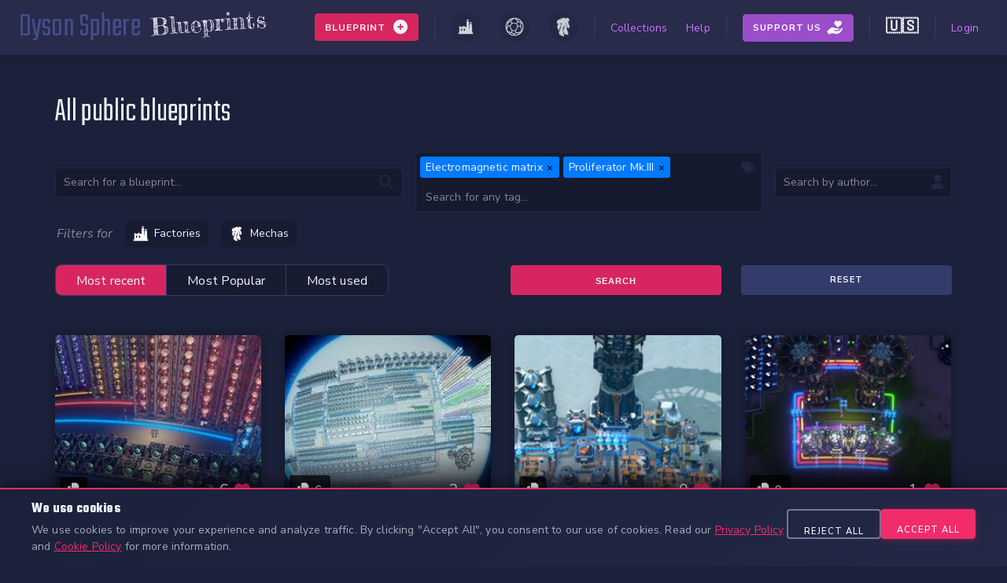

--- FILE ---
content_type: text/html; charset=utf-8
request_url: https://www.dysonsphereblueprints.com/blueprints?max_structures=Any&mod_id=3&mod_version=Any&order=recent&tags=Electromagnetic+matrix%2CProliferator+mk.iii
body_size: 6105
content:
<!DOCTYPE html>
<html lang="en">
  <head>
    <title>Dyson Sphere Blueprints</title>
    <meta name="viewport" content="width=device-width,initial-scale=1">
    <meta name="csrf-param" content="authenticity_token" />
<meta name="csrf-token" content="6Ug-nHi3BuIZREqrVeDlFxNjUlT0PCTAvZ1tFxHnxyQHjsWy-v-Gdv_ILYWcjWNARRA3HPp5kkHKLbpmVQX9mA" />
    

    <meta name="description" content="Share your Dyson Sphere Program blueprints with the community" />
    <meta name="keywords" content="dyson sphere program, blueprints, dyson sphere blueprints, dsp, dsp blueprints">

    <meta property="og:title" content="Dyson Sphere Blueprints" />
    <meta property="og:type" content="website" />
    <meta property="og:url" content="https://www.dysonsphereblueprints.com/blueprints?max_structures=Any&amp;mod_id=3&amp;mod_version=Any&amp;order=recent&amp;tags=Electromagnetic+matrix%2CProliferator+mk.iii" />
    <meta property="og:image" content="https://www.dysonsphereblueprints.com/assets/meta_image-ea8de8b0a6b4c874a4f00b78125e8b203658e4ed5f42b1c4d485c07f1126a58e.png" />
    <meta property="og:description" content="Share your Dyson Sphere Program blueprints with the community" />
    <meta property="og:site_name" content="Dyson Sphere Blueprints" />

    <link rel="shortcut icon" type="image/x-icon" href="/assets/favicon/favicon-0cb9080739f02a49a900c2684ab527a3bcd10f99f2fa92636772fba638737004.ico" />
    <link rel="apple-touch-icon" sizes="180x180" href="/assets/favicon/apple-touch-icon-1d035560bc14e3863b2287b1373337565aa4bd88f43c493e5bccf443e03891b9.png">
    <link rel="icon" type="image/png" sizes="32x32" href="/assets/favicon/favicon-32x32-8a51d83712b3028c749d80e488402760d8e055845689352081d0f7b2a0619ece.png">
    <link rel="icon" type="image/png" sizes="16x16" href="/assets/favicon/favicon-16x16-c25db36e3e581a3b269c74ba7050ac465498240ce82126a342671c1a05260694.png">

    <meta name="viewport" content="width=device-width, initial-scale=1, shrink-to-fit=no">
    <link rel="stylesheet" media="all" href="/assets/application-6847847388674c2f22066e00fb789349d7c4c2c3ce34f5cf9ac3c94ec128a245.css" data-turbolinks-track="reload" />

    <script src="/packs/js/application-7ce420492953b6fea936.js" data-turbolinks-track="reload" defer="defer"></script>
  </head>

  <body>
      <div class="wrapper" data-controller="cookieConsent" >
      <div class="o-navbar">
  <a class="a-logo" href="/">
    <span class="a-logo__logoName">Dyson Sphere</span> <span class="a-logo__logoEm">Blueprints</span>
</a>
  <ul class="o-navbar-block">
    <li class="o-navbar__nav-item">
      <li class="o-navbar__nav-item o-dropdown">
          <div class="o-navbar__button add-blueprints">
            <strong>Blueprint</strong>
            <i class="fas fa-plus-circle"></i>
          </div>
          <div class="o-dropdown__content left red">
            <a class="o-dropdown__item" href="/blueprint/factories/new">
              <img src="/assets/game_icons/categories/factory-c5914a057c31599c1a9776ad5957fbc2de40164610e84c4fe77d92db62c9f1d2.png" />
              Add a Factory
</a>            <a class="o-dropdown__item" href="/blueprint/dyson_spheres/new">
              <img src="/assets/game_icons/categories/dyson_sphere-314d6542e774da465fb1863b2130298a4108055677f640a0c2b8d373b0fe66c7.png" />
              Add a Dyson Sphere
</a>            <a class="o-dropdown__item" href="/blueprint/mechas/new">
              <img src="/assets/game_icons/categories/mecha-5b73c5cc41edea3b8810845a7d4a31c6e8ba340d6a378be41c94319275df1e5f.png" />
              Add a Mecha
</a>          </div>
        </li>
    </li>
    <li class="o-navbar__nav-item separator"></li>
    <li class="o-navbar__nav-item ">
      <a class="nav-icon factory" href="/blueprints?type=factory">
        <img src="/assets/game_icons/categories/factory-c5914a057c31599c1a9776ad5957fbc2de40164610e84c4fe77d92db62c9f1d2.png" />
</a>    </li>
     <li class="o-navbar__nav-item ">
        <a class="nav-icon dyson_sphere" href="/blueprints?type=dyson_sphere">
          <img src="/assets/game_icons/categories/dyson_sphere-314d6542e774da465fb1863b2130298a4108055677f640a0c2b8d373b0fe66c7.png" />
</a>    </li>
     <li class="o-navbar__nav-item ">
       <a class="nav-icon mecha" href="/blueprints?type=mecha">
         <img src="/assets/game_icons/categories/mecha-5b73c5cc41edea3b8810845a7d4a31c6e8ba340d6a378be41c94319275df1e5f.png" />
</a>    </li>
    <li class="o-navbar__nav-item separator"></li>
    <li class="o-navbar__nav-item ">
      <a class="nav-link" href="/collections">Collections</a>
    </li>
    <li class="o-navbar__nav-item ">
      <a class="nav-link" href="/help">Help</a>
    </li>
    <li class="o-navbar__nav-item separator"></li>
    <li class="o-navbar__nav-item support ">
      <a class="o-navbar__button" href="/supportus">
        <span>Support Us</span>
</a>    </li>
    <li class="o-navbar__nav-item separator"></li>
    <li class="o-navbar__nav-item locale-switcher">
      <div class="o-locale-switcher o-dropdown" data-controller="localeSwitcher">
  <button class="o-dropdown__button o-locale-switcher__trigger" type="button" aria-label="Change language">
    <span class="o-locale-switcher__flag">🇺🇸</span>
  </button>
  <div class="o-dropdown__content o-locale-switcher__dropdown">
        <span class="o-dropdown__item o-locale-switcher__item o-locale-switcher__item--active">
          <span class="o-locale-switcher__flag">🇺🇸</span>
          <span class="o-locale-switcher__label">English</span>
        </span>
        <a class="o-dropdown__item o-locale-switcher__item" data-action="click-&gt;localeSwitcher#switch" data-locale="zh-CN" title="简体中文" href="/zh-CN/blueprints">
          <span class="o-locale-switcher__flag">🇨🇳</span>
          <span class="o-locale-switcher__label">简体中文</span>
</a>  </div>
</div>

    </li>
    <li class="o-navbar__nav-item separator"></li>
    <li class="o-navbar__nav-item ">
        <a class="nav-link" href="/users/sign_in">Login</a>
      </li>

  </ul>
</div>

      
      <div class="o-cookie-consent" data-cookieConsent-target="banner" style="display: none;">
  <div class="o-cookie-consent__content">
    <div class="o-cookie-consent__text">
      <h3 class="o-cookie-consent__title">We use cookies</h3>
      <p class="o-cookie-consent__description">
        We use cookies to improve your experience and analyze traffic. By clicking &quot;Accept All&quot;, you consent to our use of cookies.
        Read our <a class="o-cookie-consent__link" href="/privacy">Privacy Policy</a> and <a class="o-cookie-consent__link" href="/cookies">Cookie Policy</a> for more information.
      </p>
    </div>

    <div class="o-cookie-consent__actions">
      <button
        class="o-cookie-consent__btn o-cookie-consent__btn--reject"
        data-action="click->cookieConsent#rejectAll">
        Reject All
      </button>
      <button
        class="o-cookie-consent__btn o-cookie-consent__btn--accept"
        data-action="click->cookieConsent#acceptAll">
        Accept All
      </button>
    </div>
  </div>
</div>


      <div class="l-wrapper">
        <div class="p-blueprint-index">
  <h1>
      All public
    blueprints</h1>
  <div class="o-blueprint-filters">
  <form action="/blueprints" accept-charset="UTF-8" method="get">
      <div class="o-blueprint-filters">
  <form action="/blueprints" accept-charset="UTF-8" method="get">
    <div class="o-blueprint-filters__line">
      <!-- Search -->
      <div class="o-blueprint-filters__search">
  <input placeholder="Search for a blueprint..." type="text" name="search" id="search" />
  <i class="fas fa-search"></i>
</div>

      <!-- Tags -->
      <div class="o-blueprint-filters__tags" data-controller="filterTags">
        <input value="Electromagnetic matrix,Proliferator mk.iii" data-filterTags-target="input" type="text" name="tags" id="tags" />
        <i class="fas fa-tags"></i>
      </div>
      <!-- Author -->
      <div class="o-blueprint-filters__author">
  <input placeholder="Search by author..." type="text" name="author" id="author" />
  <i class="fas fa-user"></i>
</div>

    </div>
    <div class="o-blueprint-filters__line custom-filters">
      <div class="o-blueprint-filters__custom-filters" data-controller="toggleableTabs">
        <div class="o-blueprint-filters__custom-filters-select">
          <h3 class="o-blueprint-filters__custom-filters-label">Filters for</h3>
          <ul class="o-blueprint-filters__custom-filters-options" data-toggleableTabs-target="select">
            <li
                class="o-blueprint-filters__custom-filters-option false"
                data-toggleableTabs-select="factories"
                data-action="click->toggleableTabs#select">
              <img src="/assets/game_icons/categories/factory-c5914a057c31599c1a9776ad5957fbc2de40164610e84c4fe77d92db62c9f1d2.png" />
              Factories
            </li>
            <li
                class="o-blueprint-filters__custom-filters-option false"
                data-toggleableTabs-select="mechas"
                data-action="click->toggleableTabs#select">
              <img src="/assets/game_icons/categories/mecha-5b73c5cc41edea3b8810845a7d4a31c6e8ba340d6a378be41c94319275df1e5f.png" />
              Mechas
            </li>
          </ul>
        </div>
        <div class="o-blueprint-filters__custom-filters-tabs">
          <div class="o-blueprint-filters__custom-filters-tab false" data-toggleableTabs-target="tab" data-tabs-id="factories">
            <div class="o-blueprint-filters__line">
              <!-- Structures -->
<div class="o-blueprint-filters__structuresCount o-blueprint-filters__select">
  <label for="max_structures">Max structures</label>
  <select name="max_structures" id="max_structures"><option value="">Any</option>
<option value="mass-1">Mass Construction 1 (150)</option>
<option value="mass-2">Mass Construction 2 (300)</option>
<option value="mass-3">Mass Construction 3 (900)</option>
<option value="mass-4">Mass Construction 4 (3600)</option>
<option value="mass-5">Mass Construction 5 (Infinity)</option></select>
</div>

            </div>
          </div>
          <div class="o-blueprint-filters__custom-filters-tab false" data-toggleableTabs-target="tab" data-tabs-id="dyson_spheres">
            <div class="o-blueprint-filters__line">
              No specific filters for dyson spheres yet
            </div>
          </div>
          <div class="o-blueprint-filters__custom-filters-tab false" data-toggleableTabs-target="tab" data-tabs-id="mechas">
            <div class="o-blueprint-filters__line">
              <!-- Colors -->
<div class="o-blueprint-filters__select">
  <label for="mod_version">Filter by color (experimental)</label>
  <input type="text" class="color-picker" autocomplete="off" data-coloris="true" name="color" id="color" />
  <input type="hidden" name="color_similarity" id="color_similarity" value="80" autocomplete="off" />
</div>

            </div>
          </div>
        </div>
      </div>
    </div>
    <div class="o-blueprint-filters__line submit-container">
      <div class="o-blueprint-filters__order-container">
  <div class="o-blueprint-filters__order" data-controller="submitOnClick">
    <div class="o-blueprint-filters__order-choice" >
      <input data-action="change-&gt;submitOnClick#submit" type="radio" value="recent" checked="checked" name="order" id="order_recent" />
      <label for="order_recent">Most recent</label>
    </div>
    <div class="o-blueprint-filters__order-choice">
      <input data-action="change-&gt;submitOnClick#submit" type="radio" value="popular" name="order" id="order_popular" />
      <label for="order_popular">Most Popular</label>
    </div>
    <div class="o-blueprint-filters__order-choice">
      <input data-action="change-&gt;submitOnClick#submit" type="radio" value="usage" name="order" id="order_usage" />
      <label for="order_usage">Most used</label>
    </div>
  </div>
</div>

      <div class="o-blueprint-filters__submit">
        <input type="submit" name="commit" value="Search" data-disable-with="Search" />
        <a class="a-button" href="/blueprints">Reset</a>
      </div>
    </div>
</form></div>

</form></div>

  <div class="t-blueprint-list">
    <ul class="t-blueprint-list__container">
        <li class="o-blueprint-card factory" data-controller="blueprintIndexCopyButton usageTracker" data-blueprint-id="10175">
          <div class="o-blueprint-card__cover">
            <a href="/blueprints/factory-7200-universe-matrix-from-raw-no-rares-fully-sprayed">
              <img height="200" src="https://d2xw6c7kc53r26.cloudfront.net/store/factory/10175/cover_picture/medium-3dae1814ca861bfd722453207dee4e87.jpg?X-Amz-Algorithm=AWS4-HMAC-SHA256&amp;X-Amz-Credential=AKIA42EJO3XB3CRUSDXM%2F20260119%2Feu-west-1%2Fs3%2Faws4_request&amp;X-Amz-Date=20260119T054046Z&amp;X-Amz-Expires=900&amp;X-Amz-SignedHeaders=host&amp;X-Amz-Signature=1469585ccc2a1f336fd4d549fcf0aa59e1d4fa155ce932db02bab259f40d6049" />
              <div class="o-blueprint-card__cover-meta">
                <div class="o-blueprint-card__cover-meta-content">
                    <button
                      id="bp-card-10175"
                      class="o-blueprint-card__copy"
                      data-blueprintIndexCopyButton-target="copy"
                      data-blueprint-id="10175">
                      <i class="fas fa-copy" data-blueprintIndexCopyButton-target="icon"></i>
                    </button>
                  <div class="o-blueprint-card__votes">
                    <strong class="count">6</strong>
                    <i class="fas fa-heart"></i>
                  </div>
                </div>
              </div>
</a>          </div>
          <div class="o-blueprint-card__content">
            <div>
              <h2>
                <a href="/blueprints/factory-7200-universe-matrix-from-raw-no-rares-fully-sprayed">
                  7200 Universe Matrix from raw, no rares, fully sprayed 
</a>              </h2>
              <p>
                by <a href="/users/7212/blueprints">K&#39;allen</a>
              </p>
            </div>
          </div>
          <ul class="o-blueprint-card__tags">
                <a href="/blueprints?game_version_id=3&amp;game_version_string=Any&amp;max_structures=Any&amp;order=recent&amp;tags=Electromagnetic+matrix%2CProliferator+mk.iii%2CUniverse+matrix">
                  <li class="o-blueprint-card__tags-tag">
                    Universe matrix
                  </li>
</a>                <a href="/blueprints?game_version_id=3&amp;game_version_string=Any&amp;max_structures=Any&amp;order=recent&amp;tags=Electromagnetic+matrix%2CProliferator+mk.iii%2CGravity+matrix">
                  <li class="o-blueprint-card__tags-tag">
                    Gravity matrix
                  </li>
</a>                <a href="/blueprints?game_version_id=3&amp;game_version_string=Any&amp;max_structures=Any&amp;order=recent&amp;tags=Electromagnetic+matrix%2CProliferator+mk.iii%2CInformation+matrix">
                  <li class="o-blueprint-card__tags-tag">
                    Information matrix
                  </li>
</a>                <a href="/blueprints?game_version_id=3&amp;game_version_string=Any&amp;max_structures=Any&amp;order=recent&amp;tags=Electromagnetic+matrix%2CProliferator+mk.iii%2CStructure+matrix">
                  <li class="o-blueprint-card__tags-tag">
                    Structure matrix
                  </li>
</a>              <li class="o-blueprint-card__tags-tag research">
                Mass Construction 5
              </li>
          </ul>
          <div class="o-blueprint-card__version">
            <span class="o-blueprint-card__version-tag">
              Up to version <strong>0.10.33.27024</strong>
            </span>
          </div>
          <div class="o-blueprint-card__typeIcon factory">
            <img src="/assets/game_icons/categories/factory-c5914a057c31599c1a9776ad5957fbc2de40164610e84c4fe77d92db62c9f1d2.png" />
          </div>
        </li>
        <li class="o-blueprint-card factory" data-controller="blueprintIndexCopyButton usageTracker" data-blueprint-id="10030">
          <div class="o-blueprint-card__cover">
            <a href="/blueprints/factory-1000-spm-mk4-no-rares-3-ils">
              <img height="200" src="https://d2xw6c7kc53r26.cloudfront.net/store/factory/10030/cover_picture/medium-94f8217120c86bf0469d3fbfcf3ee3b7.jpg?X-Amz-Algorithm=AWS4-HMAC-SHA256&amp;X-Amz-Credential=AKIA42EJO3XB3CRUSDXM%2F20260119%2Feu-west-1%2Fs3%2Faws4_request&amp;X-Amz-Date=20260119T054046Z&amp;X-Amz-Expires=900&amp;X-Amz-SignedHeaders=host&amp;X-Amz-Signature=d841485e187e9f15050814e727b7b4062dbcaf4e7f7a0812ac7906d2bfdab646" />
              <div class="o-blueprint-card__cover-meta">
                <div class="o-blueprint-card__cover-meta-content">
                    <button
                      id="bp-card-10030"
                      class="o-blueprint-card__copy"
                      data-blueprintIndexCopyButton-target="copy"
                      data-blueprint-id="10030">
                      <i class="fas fa-copy" data-blueprintIndexCopyButton-target="icon"></i>
                        <strong>
                          6
                        </strong>
                    </button>
                  <div class="o-blueprint-card__votes">
                    <strong class="count">2</strong>
                    <i class="fas fa-heart"></i>
                  </div>
                </div>
              </div>
</a>          </div>
          <div class="o-blueprint-card__content">
            <div>
              <h2>
                <a href="/blueprints/factory-1000-spm-mk4-no-rares-3-ils">
                  1000 SPM Mk4 No Rares (Except Organic Crystal) 3 ILS
</a>              </h2>
              <p>
                by <a href="/users/7212/blueprints">K&#39;allen</a>
              </p>
            </div>
          </div>
          <ul class="o-blueprint-card__tags">
                <a href="/blueprints?game_version_id=3&amp;game_version_string=Any&amp;max_structures=Any&amp;order=recent&amp;tags=Electromagnetic+matrix%2CProliferator+mk.iii">
                  <li class="o-blueprint-card__tags-tag">
                    Electromagnetic matrix
                  </li>
</a>                <a href="/blueprints?game_version_id=3&amp;game_version_string=Any&amp;max_structures=Any&amp;order=recent&amp;tags=Electromagnetic+matrix%2CProliferator+mk.iii%2CDark+fog+matrix">
                  <li class="o-blueprint-card__tags-tag">
                    Dark fog matrix
                  </li>
</a>                <a href="/blueprints?game_version_id=3&amp;game_version_string=Any&amp;max_structures=Any&amp;order=recent&amp;tags=Electromagnetic+matrix%2CProliferator+mk.iii">
                  <li class="o-blueprint-card__tags-tag">
                    Proliferator mk.iii
                  </li>
</a>                <a href="/blueprints?game_version_id=3&amp;game_version_string=Any&amp;max_structures=Any&amp;order=recent&amp;tags=Electromagnetic+matrix%2CProliferator+mk.iii%2CUniverse+matrix">
                  <li class="o-blueprint-card__tags-tag">
                    Universe matrix
                  </li>
</a>              <li class="o-blueprint-card__tags-tag research">
                Mass Construction 5
              </li>
          </ul>
          <div class="o-blueprint-card__version">
            <span class="o-blueprint-card__version-tag">
              Up to version <strong>0.10.33.27024</strong>
            </span>
          </div>
          <div class="o-blueprint-card__typeIcon factory">
            <img src="/assets/game_icons/categories/factory-c5914a057c31599c1a9776ad5957fbc2de40164610e84c4fe77d92db62c9f1d2.png" />
          </div>
        </li>
        <li class="o-blueprint-card factory" data-controller="blueprintIndexCopyButton usageTracker" data-blueprint-id="9987">
          <div class="o-blueprint-card__cover">
            <a href="/blueprints/factory-blue-cubes-1-s-fully-prolif-mk-3-from-raw">
              <img height="200" src="https://d2xw6c7kc53r26.cloudfront.net/store/factory/9987/cover_picture/medium-565e4c0773c3724ffab5a111012b9d64.jpg?X-Amz-Algorithm=AWS4-HMAC-SHA256&amp;X-Amz-Credential=AKIA42EJO3XB3CRUSDXM%2F20260119%2Feu-west-1%2Fs3%2Faws4_request&amp;X-Amz-Date=20260119T054046Z&amp;X-Amz-Expires=900&amp;X-Amz-SignedHeaders=host&amp;X-Amz-Signature=a3cb1e7264c1092e33b670355284ad83b9045cad32a6944d8a0ae8d1a53b8352" />
              <div class="o-blueprint-card__cover-meta">
                <div class="o-blueprint-card__cover-meta-content">
                    <button
                      id="bp-card-9987"
                      class="o-blueprint-card__copy"
                      data-blueprintIndexCopyButton-target="copy"
                      data-blueprint-id="9987">
                      <i class="fas fa-copy" data-blueprintIndexCopyButton-target="icon"></i>
                    </button>
                  <div class="o-blueprint-card__votes">
                    <strong class="count">0</strong>
                    <i class="fas fa-heart"></i>
                  </div>
                </div>
              </div>
</a>          </div>
          <div class="o-blueprint-card__content">
            <div>
              <h2>
                <a href="/blueprints/factory-blue-cubes-1-s-fully-prolif-mk-3-from-raw">
                  Blue Cubes (1/s) (Fully Prolif Mk.3) from Raw
</a>              </h2>
              <p>
                by <a href="/users/7415/blueprints">uhmdown</a>
              </p>
            </div>
          </div>
          <ul class="o-blueprint-card__tags">
                <a href="/blueprints?game_version_id=3&amp;game_version_string=Any&amp;max_structures=Any&amp;order=recent&amp;tags=Electromagnetic+matrix%2CProliferator+mk.iii%2CFire+ice">
                  <li class="o-blueprint-card__tags-tag">
                    Fire ice
                  </li>
</a>                <a href="/blueprints?game_version_id=3&amp;game_version_string=Any&amp;max_structures=Any&amp;order=recent&amp;tags=Electromagnetic+matrix%2CProliferator+mk.iii">
                  <li class="o-blueprint-card__tags-tag">
                    Proliferator mk.iii
                  </li>
</a>                <a href="/blueprints?game_version_id=3&amp;game_version_string=Any&amp;max_structures=Any&amp;order=recent&amp;tags=Electromagnetic+matrix%2CProliferator+mk.iii%2CHydrogen">
                  <li class="o-blueprint-card__tags-tag">
                    Hydrogen
                  </li>
</a>                <a href="/blueprints?game_version_id=3&amp;game_version_string=Any&amp;max_structures=Any&amp;order=recent&amp;tags=Electromagnetic+matrix%2CProliferator+mk.iii%2CLogistics+bot">
                  <li class="o-blueprint-card__tags-tag">
                    Logistics bot
                  </li>
</a>              <li class="o-blueprint-card__tags-tag research">
                Mass Construction 3
              </li>
          </ul>
          <div class="o-blueprint-card__version">
            <span class="o-blueprint-card__version-tag">
              Up to version <strong>0.10.33.27024</strong>
            </span>
          </div>
          <div class="o-blueprint-card__typeIcon factory">
            <img src="/assets/game_icons/categories/factory-c5914a057c31599c1a9776ad5957fbc2de40164610e84c4fe77d92db62c9f1d2.png" />
          </div>
        </li>
        <li class="o-blueprint-card factory" data-controller="blueprintIndexCopyButton usageTracker" data-blueprint-id="9825">
          <div class="o-blueprint-card__cover">
            <a href="/blueprints/factory-multi-purpose-labs-mid-game-research-or-white-matrix-generation">
              <img height="200" src="https://d2xw6c7kc53r26.cloudfront.net/store/factory/9825/cover_picture/medium-0db3a153460c952542ced730541e6822.jpg?X-Amz-Algorithm=AWS4-HMAC-SHA256&amp;X-Amz-Credential=AKIA42EJO3XB3CRUSDXM%2F20260119%2Feu-west-1%2Fs3%2Faws4_request&amp;X-Amz-Date=20260119T054046Z&amp;X-Amz-Expires=900&amp;X-Amz-SignedHeaders=host&amp;X-Amz-Signature=e66eb50b1b40f50cb692aefd8f8568056a6ec006c1f27b41646ecaf373babd45" />
              <div class="o-blueprint-card__cover-meta">
                <div class="o-blueprint-card__cover-meta-content">
                    <button
                      id="bp-card-9825"
                      class="o-blueprint-card__copy"
                      data-blueprintIndexCopyButton-target="copy"
                      data-blueprint-id="9825">
                      <i class="fas fa-copy" data-blueprintIndexCopyButton-target="icon"></i>
                        <strong>
                          9
                        </strong>
                    </button>
                  <div class="o-blueprint-card__votes">
                    <strong class="count">1</strong>
                    <i class="fas fa-heart"></i>
                  </div>
                </div>
              </div>
</a>          </div>
          <div class="o-blueprint-card__content">
            <div>
              <h2>
                <a href="/blueprints/factory-multi-purpose-labs-mid-game-research-or-white-matrix-generation">
                  Multi-purpose Labs (Mid Game Research or White Matrix generation)
</a>              </h2>
              <p>
                by <a href="/users/6918/blueprints">jaylhultra2</a>
              </p>
            </div>
          </div>
          <ul class="o-blueprint-card__tags">
                <a href="/blueprints?game_version_id=3&amp;game_version_string=Any&amp;max_structures=Any&amp;order=recent&amp;tags=Electromagnetic+matrix%2CProliferator+mk.iii">
                  <li class="o-blueprint-card__tags-tag">
                    Electromagnetic matrix
                  </li>
</a>                <a href="/blueprints?game_version_id=3&amp;game_version_string=Any&amp;max_structures=Any&amp;order=recent&amp;tags=Electromagnetic+matrix%2CProliferator+mk.iii%2CUniverse+matrix">
                  <li class="o-blueprint-card__tags-tag">
                    Universe matrix
                  </li>
</a>                <a href="/blueprints?game_version_id=3&amp;game_version_string=Any&amp;max_structures=Any&amp;order=recent&amp;tags=Electromagnetic+matrix%2CProliferator+mk.iii%2CEnergy+matrix">
                  <li class="o-blueprint-card__tags-tag">
                    Energy matrix
                  </li>
</a>                <a href="/blueprints?game_version_id=3&amp;game_version_string=Any&amp;max_structures=Any&amp;order=recent&amp;tags=Electromagnetic+matrix%2CProliferator+mk.iii%2CStructure+matrix">
                  <li class="o-blueprint-card__tags-tag">
                    Structure matrix
                  </li>
</a>              <li class="o-blueprint-card__tags-tag research">
                Mass Construction 3
              </li>
          </ul>
          <div class="o-blueprint-card__version">
            <span class="o-blueprint-card__version-tag">
              Up to version <strong>0.10.33.27024</strong>
            </span>
          </div>
          <div class="o-blueprint-card__typeIcon factory">
            <img src="/assets/game_icons/categories/factory-c5914a057c31599c1a9776ad5957fbc2de40164610e84c4fe77d92db62c9f1d2.png" />
          </div>
        </li>
        <li class="o-blueprint-card factory" data-controller="blueprintIndexCopyButton usageTracker" data-blueprint-id="9579">
          <div class="o-blueprint-card__cover">
            <a href="/blueprints/factory-white-science-waffle-style">
              <img height="200" src="https://d2xw6c7kc53r26.cloudfront.net/store/factory/9579/cover_picture/medium-fe0b71fe6be722badca157d44c9db018.jpg?X-Amz-Algorithm=AWS4-HMAC-SHA256&amp;X-Amz-Credential=AKIA42EJO3XB3CRUSDXM%2F20260119%2Feu-west-1%2Fs3%2Faws4_request&amp;X-Amz-Date=20260119T054046Z&amp;X-Amz-Expires=900&amp;X-Amz-SignedHeaders=host&amp;X-Amz-Signature=28a6a44500f40e86a8b757eb8bbee6813f97019c5cd40567e2085e236086ba9f" />
              <div class="o-blueprint-card__cover-meta">
                <div class="o-blueprint-card__cover-meta-content">
                    <button
                      id="bp-card-9579"
                      class="o-blueprint-card__copy"
                      data-blueprintIndexCopyButton-target="copy"
                      data-blueprint-id="9579">
                      <i class="fas fa-copy" data-blueprintIndexCopyButton-target="icon"></i>
                        <strong>
                          3
                        </strong>
                    </button>
                  <div class="o-blueprint-card__votes">
                    <strong class="count">3</strong>
                    <i class="fas fa-heart"></i>
                  </div>
                </div>
              </div>
</a>          </div>
          <div class="o-blueprint-card__content">
            <div>
              <h2>
                <a href="/blueprints/factory-white-science-waffle-style">
                  White Science - Waffle Style
</a>              </h2>
              <p>
                by <a href="/users/7212/blueprints">K&#39;allen</a>
              </p>
            </div>
          </div>
          <ul class="o-blueprint-card__tags">
                <a href="/blueprints?game_version_id=3&amp;game_version_string=Any&amp;max_structures=Any&amp;order=recent&amp;tags=Electromagnetic+matrix%2CProliferator+mk.iii%2CMatrix+lab">
                  <li class="o-blueprint-card__tags-tag">
                    Matrix lab
                  </li>
</a>                <a href="/blueprints?game_version_id=3&amp;game_version_string=Any&amp;max_structures=Any&amp;order=recent&amp;tags=Electromagnetic+matrix%2CProliferator+mk.iii">
                  <li class="o-blueprint-card__tags-tag">
                    Proliferator mk.iii
                  </li>
</a>                <a href="/blueprints?game_version_id=3&amp;game_version_string=Any&amp;max_structures=Any&amp;order=recent&amp;tags=Electromagnetic+matrix%2CProliferator+mk.iii%2CInterstellar+logistics+station">
                  <li class="o-blueprint-card__tags-tag">
                    Interstellar logistics station
                  </li>
</a>                <a href="/blueprints?game_version_id=3&amp;game_version_string=Any&amp;max_structures=Any&amp;order=recent&amp;tags=Electromagnetic+matrix%2CProliferator+mk.iii%2CUniverse+matrix">
                  <li class="o-blueprint-card__tags-tag">
                    Universe matrix
                  </li>
</a>              <li class="o-blueprint-card__tags-tag research">
                Mass Construction 4
              </li>
          </ul>
          <div class="o-blueprint-card__version">
            <span class="o-blueprint-card__version-tag">
              Up to version <strong>0.10.33.27024</strong>
            </span>
          </div>
          <div class="o-blueprint-card__typeIcon factory">
            <img src="/assets/game_icons/categories/factory-c5914a057c31599c1a9776ad5957fbc2de40164610e84c4fe77d92db62c9f1d2.png" />
          </div>
        </li>
        <li class="o-blueprint-card factory" data-controller="blueprintIndexCopyButton usageTracker" data-blueprint-id="9286">
          <div class="o-blueprint-card__cover">
            <a href="/blueprints/factory-blue-red-yellow-purple-cubes-120-min-from-raw-with-fire-ice">
              <img height="200" src="https://d2xw6c7kc53r26.cloudfront.net/store/factory/9286/cover_picture/medium-0f592b6a87db15aec0ea40cb4ff93685.jpg?X-Amz-Algorithm=AWS4-HMAC-SHA256&amp;X-Amz-Credential=AKIA42EJO3XB3CRUSDXM%2F20260119%2Feu-west-1%2Fs3%2Faws4_request&amp;X-Amz-Date=20260119T054046Z&amp;X-Amz-Expires=900&amp;X-Amz-SignedHeaders=host&amp;X-Amz-Signature=7f29acacba3aad04b927ab7a90efc4c86d95c0b59f53d421d128593d037eb7a5" />
              <div class="o-blueprint-card__cover-meta">
                <div class="o-blueprint-card__cover-meta-content">
                    <button
                      id="bp-card-9286"
                      class="o-blueprint-card__copy"
                      data-blueprintIndexCopyButton-target="copy"
                      data-blueprint-id="9286">
                      <i class="fas fa-copy" data-blueprintIndexCopyButton-target="icon"></i>
                        <strong>
                          9
                        </strong>
                    </button>
                  <div class="o-blueprint-card__votes">
                    <strong class="count">7</strong>
                    <i class="fas fa-heart"></i>
                  </div>
                </div>
              </div>
</a>          </div>
          <div class="o-blueprint-card__content">
            <div>
              <h2>
                <a href="/blueprints/factory-blue-red-yellow-purple-cubes-120-min-from-raw-with-fire-ice">
                  Blue/Red/Yellow/Purple Four Cubes 120/min (From Raw With Fire Ice)
</a>              </h2>
              <p>
                by <a href="/users/6912/blueprints">Prichet</a>
              </p>
            </div>
          </div>
          <ul class="o-blueprint-card__tags">
                <a href="/blueprints?game_version_id=3&amp;game_version_string=Any&amp;max_structures=Any&amp;order=recent&amp;tags=Electromagnetic+matrix%2CProliferator+mk.iii">
                  <li class="o-blueprint-card__tags-tag">
                    Electromagnetic matrix
                  </li>
</a>                <a href="/blueprints?game_version_id=3&amp;game_version_string=Any&amp;max_structures=Any&amp;order=recent&amp;tags=Electromagnetic+matrix%2CProliferator+mk.iii%2CInterstellar+logistics+station">
                  <li class="o-blueprint-card__tags-tag">
                    Interstellar logistics station
                  </li>
</a>                <a href="/blueprints?game_version_id=3&amp;game_version_string=Any&amp;max_structures=Any&amp;order=recent&amp;tags=Electromagnetic+matrix%2CProliferator+mk.iii%2CFire+ice">
                  <li class="o-blueprint-card__tags-tag">
                    Fire ice
                  </li>
</a>                <a href="/blueprints?game_version_id=3&amp;game_version_string=Any&amp;max_structures=Any&amp;order=recent&amp;tags=Electromagnetic+matrix%2CProliferator+mk.iii">
                  <li class="o-blueprint-card__tags-tag">
                    Proliferator mk.iii
                  </li>
</a>              <li class="o-blueprint-card__tags-tag research">
                Mass Construction 4
              </li>
          </ul>
          <div class="o-blueprint-card__version">
            <span class="o-blueprint-card__version-tag">
              Up to version <strong>0.10.33.27024</strong>
            </span>
          </div>
          <div class="o-blueprint-card__typeIcon factory">
            <img src="/assets/game_icons/categories/factory-c5914a057c31599c1a9776ad5957fbc2de40164610e84c4fe77d92db62c9f1d2.png" />
          </div>
        </li>
        <li class="o-blueprint-card factory" data-controller="blueprintIndexCopyButton usageTracker" data-blueprint-id="9125">
          <div class="o-blueprint-card__cover">
            <a href="/blueprints/factory-blue-matrix-equator-vertical-strip">
              <img height="200" src="https://d2xw6c7kc53r26.cloudfront.net/store/factory/9125/cover_picture/medium-b112c2151e6959c16d8eaf7249bf8cf6.jpg?X-Amz-Algorithm=AWS4-HMAC-SHA256&amp;X-Amz-Credential=AKIA42EJO3XB3CRUSDXM%2F20260119%2Feu-west-1%2Fs3%2Faws4_request&amp;X-Amz-Date=20260119T054046Z&amp;X-Amz-Expires=900&amp;X-Amz-SignedHeaders=host&amp;X-Amz-Signature=3b60f37a859e6175d2836793c32d5a605219d953ee48d180a1b5bdaac6ac1d9d" />
              <div class="o-blueprint-card__cover-meta">
                <div class="o-blueprint-card__cover-meta-content">
                    <button
                      id="bp-card-9125"
                      class="o-blueprint-card__copy"
                      data-blueprintIndexCopyButton-target="copy"
                      data-blueprint-id="9125">
                      <i class="fas fa-copy" data-blueprintIndexCopyButton-target="icon"></i>
                        <strong>
                          3
                        </strong>
                    </button>
                  <div class="o-blueprint-card__votes">
                    <strong class="count">0</strong>
                    <i class="fas fa-heart"></i>
                  </div>
                </div>
              </div>
</a>          </div>
          <div class="o-blueprint-card__content">
            <div>
              <h2>
                <a href="/blueprints/factory-blue-matrix-equator-vertical-strip">
                  Blue Matrix Equator Vertical Strip
</a>              </h2>
              <p>
                by <a href="/users/791/blueprints">Arun</a>
              </p>
            </div>
          </div>
          <ul class="o-blueprint-card__tags">
                <a href="/blueprints?game_version_id=3&amp;game_version_string=Any&amp;max_structures=Any&amp;order=recent&amp;tags=Electromagnetic+matrix%2CProliferator+mk.iii">
                  <li class="o-blueprint-card__tags-tag">
                    Electromagnetic matrix
                  </li>
</a>                <a href="/blueprints?game_version_id=3&amp;game_version_string=Any&amp;max_structures=Any&amp;order=recent&amp;tags=Electromagnetic+matrix%2CProliferator+mk.iii%2CSpray+coater">
                  <li class="o-blueprint-card__tags-tag">
                    Spray coater
                  </li>
</a>                <a href="/blueprints?game_version_id=3&amp;game_version_string=Any&amp;max_structures=Any&amp;order=recent&amp;tags=Electromagnetic+matrix%2CProliferator+mk.iii%2CHydrogen">
                  <li class="o-blueprint-card__tags-tag">
                    Hydrogen
                  </li>
</a>                <a href="/blueprints?game_version_id=3&amp;game_version_string=Any&amp;max_structures=Any&amp;order=recent&amp;tags=Electromagnetic+matrix%2CProliferator+mk.iii%2CEnergetic+graphite">
                  <li class="o-blueprint-card__tags-tag">
                    Energetic graphite
                  </li>
</a>              <li class="o-blueprint-card__tags-tag research">
                Mass Construction 5
              </li>
          </ul>
          <div class="o-blueprint-card__version">
            <span class="o-blueprint-card__version-tag">
              Up to version <strong>0.10.33.27024</strong>
            </span>
          </div>
          <div class="o-blueprint-card__typeIcon factory">
            <img src="/assets/game_icons/categories/factory-c5914a057c31599c1a9776ad5957fbc2de40164610e84c4fe77d92db62c9f1d2.png" />
          </div>
        </li>
        <li class="o-blueprint-card factory" data-controller="blueprintIndexCopyButton usageTracker" data-blueprint-id="8504">
          <div class="o-blueprint-card__cover">
            <a href="/blueprints/factory-compact-electromagnetic-matrix">
              <img height="200" src="https://d2xw6c7kc53r26.cloudfront.net/store/factory/8504/cover_picture/medium-ee2f940d64df4cda8caac48223c58c91.jpg?X-Amz-Algorithm=AWS4-HMAC-SHA256&amp;X-Amz-Credential=AKIA42EJO3XB3CRUSDXM%2F20260119%2Feu-west-1%2Fs3%2Faws4_request&amp;X-Amz-Date=20260119T054046Z&amp;X-Amz-Expires=900&amp;X-Amz-SignedHeaders=host&amp;X-Amz-Signature=cd822f968bff54b58985068136ea56b0ad2c63ae934f3a2e5a0beff00f1bf035" />
              <div class="o-blueprint-card__cover-meta">
                <div class="o-blueprint-card__cover-meta-content">
                    <button
                      id="bp-card-8504"
                      class="o-blueprint-card__copy"
                      data-blueprintIndexCopyButton-target="copy"
                      data-blueprint-id="8504">
                      <i class="fas fa-copy" data-blueprintIndexCopyButton-target="icon"></i>
                        <strong>
                          7
                        </strong>
                    </button>
                  <div class="o-blueprint-card__votes">
                    <strong class="count">1</strong>
                    <i class="fas fa-heart"></i>
                  </div>
                </div>
              </div>
</a>          </div>
          <div class="o-blueprint-card__content">
            <div>
              <h2>
                <a href="/blueprints/factory-compact-electromagnetic-matrix">
                  Compact Electromagnetic Matrix 5920/Min 98.66/sec
</a>              </h2>
              <p>
                by <a href="/users/5857/blueprints">nayumii</a>
              </p>
            </div>
          </div>
          <ul class="o-blueprint-card__tags">
                <a href="/blueprints?game_version_id=3&amp;game_version_string=Any&amp;max_structures=Any&amp;order=recent&amp;tags=Electromagnetic+matrix%2CProliferator+mk.iii">
                  <li class="o-blueprint-card__tags-tag">
                    Electromagnetic matrix
                  </li>
</a>                <a href="/blueprints?game_version_id=3&amp;game_version_string=Any&amp;max_structures=Any&amp;order=recent&amp;tags=Electromagnetic+matrix%2CProliferator+mk.iii">
                  <li class="o-blueprint-card__tags-tag">
                    Proliferator mk.iii
                  </li>
</a>              <li class="o-blueprint-card__tags-tag research">
                Mass Construction 4
              </li>
          </ul>
          <div class="o-blueprint-card__version">
            <span class="o-blueprint-card__version-tag">
              Up to version <strong>0.10.33.27024</strong>
            </span>
          </div>
          <div class="o-blueprint-card__typeIcon factory">
            <img src="/assets/game_icons/categories/factory-c5914a057c31599c1a9776ad5957fbc2de40164610e84c4fe77d92db62c9f1d2.png" />
          </div>
        </li>
        <li class="o-blueprint-card factory" data-controller="blueprintIndexCopyButton usageTracker" data-blueprint-id="7070">
          <div class="o-blueprint-card__cover">
            <a href="/blueprints/factory-consolidated-series-1800-blue-cubes-min-with-level-3-proliferation">
              <img height="200" src="https://d2xw6c7kc53r26.cloudfront.net/store/factory/7070/cover_picture/medium-d8ae296727b42b8273b0ca0f1360ac0b.jpg?X-Amz-Algorithm=AWS4-HMAC-SHA256&amp;X-Amz-Credential=AKIA42EJO3XB3CRUSDXM%2F20260119%2Feu-west-1%2Fs3%2Faws4_request&amp;X-Amz-Date=20260119T054046Z&amp;X-Amz-Expires=900&amp;X-Amz-SignedHeaders=host&amp;X-Amz-Signature=582e18804e42baf4c6b6f22e687bccdad01bb16374c1febcbac39c4f29717460" />
              <div class="o-blueprint-card__cover-meta">
                <div class="o-blueprint-card__cover-meta-content">
                    <button
                      id="bp-card-7070"
                      class="o-blueprint-card__copy"
                      data-blueprintIndexCopyButton-target="copy"
                      data-blueprint-id="7070">
                      <i class="fas fa-copy" data-blueprintIndexCopyButton-target="icon"></i>
                        <strong>
                          11
                        </strong>
                    </button>
                  <div class="o-blueprint-card__votes">
                    <strong class="count">2</strong>
                    <i class="fas fa-heart"></i>
                  </div>
                </div>
              </div>
</a>          </div>
          <div class="o-blueprint-card__content">
            <div>
              <h2>
                <a href="/blueprints/factory-consolidated-series-1800-blue-cubes-min-with-level-3-proliferation">
                  Consolidated series – 1800 Blue cubes/min with level 3 proliferation
</a>              </h2>
              <p>
                by <a href="/users/810/blueprints">kris44dad</a>
              </p>
            </div>
          </div>
          <ul class="o-blueprint-card__tags">
                <a href="/blueprints?game_version_id=3&amp;game_version_string=Any&amp;max_structures=Any&amp;order=recent&amp;tags=Electromagnetic+matrix%2CProliferator+mk.iii">
                  <li class="o-blueprint-card__tags-tag">
                    Proliferator mk.iii
                  </li>
</a>                <a href="/blueprints?game_version_id=3&amp;game_version_string=Any&amp;max_structures=Any&amp;order=recent&amp;tags=Electromagnetic+matrix%2CProliferator+mk.iii">
                  <li class="o-blueprint-card__tags-tag">
                    Electromagnetic matrix
                  </li>
</a>              <li class="o-blueprint-card__tags-tag research">
                Mass Construction 4
              </li>
          </ul>
          <div class="o-blueprint-card__version">
            <span class="o-blueprint-card__version-tag">
              Up to version <strong>0.10.33.27024</strong>
            </span>
          </div>
          <div class="o-blueprint-card__typeIcon factory">
            <img src="/assets/game_icons/categories/factory-c5914a057c31599c1a9776ad5957fbc2de40164610e84c4fe77d92db62c9f1d2.png" />
          </div>
        </li>
        <li class="o-blueprint-card factory" data-controller="blueprintIndexCopyButton usageTracker" data-blueprint-id="7025">
          <div class="o-blueprint-card__cover">
            <a href="/blueprints/factory-15-700-min-electromagnetic-matrix-to-gather-metadata-prolifterated">
              <img height="200" src="https://d2xw6c7kc53r26.cloudfront.net/store/factory/7025/cover_picture/medium-16394aefa8820221067bce927bda8a6b.jpg?X-Amz-Algorithm=AWS4-HMAC-SHA256&amp;X-Amz-Credential=AKIA42EJO3XB3CRUSDXM%2F20260119%2Feu-west-1%2Fs3%2Faws4_request&amp;X-Amz-Date=20260119T054046Z&amp;X-Amz-Expires=900&amp;X-Amz-SignedHeaders=host&amp;X-Amz-Signature=582be5289f0288a8b8b73caa4a9ed137a8ece2e35197abc34d07c96e43d5c263" />
              <div class="o-blueprint-card__cover-meta">
                <div class="o-blueprint-card__cover-meta-content">
                    <button
                      id="bp-card-7025"
                      class="o-blueprint-card__copy"
                      data-blueprintIndexCopyButton-target="copy"
                      data-blueprint-id="7025">
                      <i class="fas fa-copy" data-blueprintIndexCopyButton-target="icon"></i>
                        <strong>
                          21
                        </strong>
                    </button>
                  <div class="o-blueprint-card__votes">
                    <strong class="count">12</strong>
                    <i class="fas fa-heart"></i>
                  </div>
                </div>
              </div>
</a>          </div>
          <div class="o-blueprint-card__content">
            <div>
              <h2>
                <a href="/blueprints/factory-15-700-min-electromagnetic-matrix-to-gather-metadata-prolifterated">
                  15.700/min Electromagnetic Matrix Blue to gather Metadata Proliferated
</a>              </h2>
              <p>
                by <a href="/users/2542/blueprints">Omomom</a>
              </p>
            </div>
          </div>
          <ul class="o-blueprint-card__tags">
                <a href="/blueprints?game_version_id=3&amp;game_version_string=Any&amp;max_structures=Any&amp;order=recent&amp;tags=Electromagnetic+matrix%2CProliferator+mk.iii%2CLate-game">
                  <li class="o-blueprint-card__tags-tag">
                    Late-game
                  </li>
</a>                <a href="/blueprints?game_version_id=3&amp;game_version_string=Any&amp;max_structures=Any&amp;order=recent&amp;tags=Electromagnetic+matrix%2CProliferator+mk.iii">
                  <li class="o-blueprint-card__tags-tag">
                    Electromagnetic matrix
                  </li>
</a>                <a href="/blueprints?game_version_id=3&amp;game_version_string=Any&amp;max_structures=Any&amp;order=recent&amp;tags=Electromagnetic+matrix%2CProliferator+mk.iii">
                  <li class="o-blueprint-card__tags-tag">
                    Proliferator mk.iii
                  </li>
</a>              <li class="o-blueprint-card__tags-tag research">
                Mass Construction 5
              </li>
          </ul>
          <div class="o-blueprint-card__version">
            <span class="o-blueprint-card__version-tag">
              Up to version <strong>0.10.33.27024</strong>
            </span>
          </div>
          <div class="o-blueprint-card__typeIcon factory">
            <img src="/assets/game_icons/categories/factory-c5914a057c31599c1a9776ad5957fbc2de40164610e84c4fe77d92db62c9f1d2.png" />
          </div>
        </li>
    </ul>
    <div class="m-pagination">
      
    </div>
</div>

</div>

      </div>

      <footer class="l-footer">
        <span class="l-footer-item made-with">Made with&nbsp;&nbsp;❤️</span>
        <span class="l-footer__separator">|</span>
        <span class="l-footer-item issues">
          Noticed an issue? Have a suggestion? Tell me all about it&nbsp;<a target="_blank" rel="noopener noreferrer" href="https://github.com/gabriel-dehan/dyson-sphere-blueprints/issues">here.</a> or <a target="_blank" rel="noopener noreferrer" href="https://www.reddit.com/user/Diacred">send me a DM.</a>
        </span>
        <span class="l-footer__separator">|</span>
        <span class="l-footer-item source-code">
          <a target="_blank" rel="noopener noreferrer" href="https://github.com/gabriel-dehan/dyson-sphere-blueprints">Source code</a>
        </span>
        <span class="l-footer__separator">|</span>
        <span class="l-footer-item legal">
          <a href="/privacy">Privacy</a> · <a href="/cookies">Cookies</a> · <a href="/terms">Terms</a>
        </span>
        <span class="l-footer__separator">|</span>
        <span class="l-footer-item cookie-settings">
          <a href="#" data-action="click->cookieConsent#revokeConsent">Cookie Settings</a>
        </span>
      </footer>
    </div>

    <script>
      // GA4 initialization stub - actual loading happens after cookie consent
      window.dataLayer = window.dataLayer || [];
      window.GA_MEASUREMENT_ID = 'G-2RYPZC6X3B';
    </script>
  <script defer src="https://static.cloudflareinsights.com/beacon.min.js/vcd15cbe7772f49c399c6a5babf22c1241717689176015" integrity="sha512-ZpsOmlRQV6y907TI0dKBHq9Md29nnaEIPlkf84rnaERnq6zvWvPUqr2ft8M1aS28oN72PdrCzSjY4U6VaAw1EQ==" data-cf-beacon='{"version":"2024.11.0","token":"0047b9e668b54ab2a1f471bbdd11465d","r":1,"server_timing":{"name":{"cfCacheStatus":true,"cfEdge":true,"cfExtPri":true,"cfL4":true,"cfOrigin":true,"cfSpeedBrain":true},"location_startswith":null}}' crossorigin="anonymous"></script>
</body>
</html>
